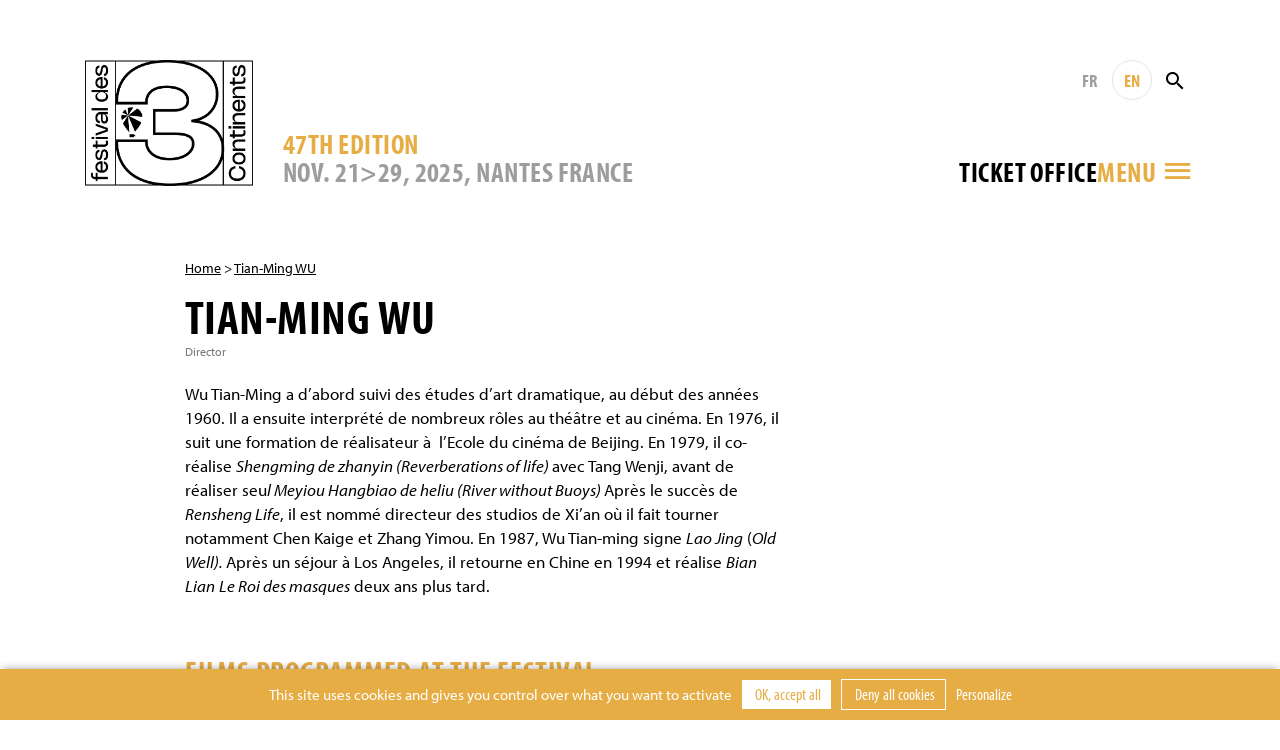

--- FILE ---
content_type: text/html; charset=UTF-8
request_url: https://www.3continents.com/en/individu/tian-ming-wu/
body_size: 9129
content:
<!DOCTYPE html>
<html>
<head>
  <meta charset="utf-8">
  <meta name="viewport" content="width=device-width, initial-scale=1, shrink-to-fit=no">
  <link rel="apple-touch-icon" sizes="180x180" href="https://www.3continents.com/apple-touch-icon.png">
  <link rel="icon" type="image/png" sizes="32x32" href="https://www.3continents.com/favicon-32x32.png">
  <link rel="icon" type="image/png" sizes="16x16" href="https://www.3continents.com/favicon-16x16.png">
  <link rel="manifest" href="https://www.3continents.com/site.webmanifest">
  <link rel="mask-icon" href="https://www.3continents.com/safari-pinned-tab.svg" color="#5bbad5">
  <meta name="msapplication-TileColor" content="#ffffff">
  <meta name="theme-color" content="#ffffff">
  <meta name='robots' content='index, follow, max-image-preview:large, max-snippet:-1, max-video-preview:-1' />
	<style>img:is([sizes="auto" i], [sizes^="auto," i]) { contain-intrinsic-size: 3000px 1500px }</style>
	<title>Tian-Ming WU - Festival des 3 Continents</title>
	<link rel="canonical" href="https://www.3continents.com/fr/individu/tian-ming-wu/" />
	<meta property="og:locale" content="en_US" />
	<meta property="og:type" content="article" />
	<meta property="og:title" content="Tian-Ming WU - Festival des 3 Continents" />
	<meta property="og:url" content="https://www.3continents.com/fr/individu/tian-ming-wu/" />
	<meta property="og:site_name" content="Festival des 3 Continents" />
	<meta property="article:modified_time" content="2022-07-25T12:49:29+00:00" />
	<meta property="og:image" content="https://www.3continents.com/wp-content/uploads/facebook-og-default.png" />
	<meta property="og:image:width" content="1200" />
	<meta property="og:image:height" content="630" />
	<meta property="og:image:type" content="image/png" />
	<meta name="twitter:card" content="summary_large_image" />
	<meta name="twitter:image" content="https://www.3continents.com/wp-content/uploads/facebook-og-default.png" />
	<script type="application/ld+json" class="yoast-schema-graph">{"@context":"https://schema.org","@graph":[{"@type":"WebPage","@id":"https://www.3continents.com/fr/individu/tian-ming-wu/","url":"https://www.3continents.com/fr/individu/tian-ming-wu/","name":"Tian-Ming WU - Festival des 3 Continents","isPartOf":{"@id":"https://www.3continents.com/#website"},"datePublished":"2022-07-25T12:49:18+00:00","dateModified":"2022-07-25T12:49:29+00:00","breadcrumb":{"@id":"https://www.3continents.com/fr/individu/tian-ming-wu/#breadcrumb"},"inLanguage":"en-US","potentialAction":[{"@type":"ReadAction","target":["https://www.3continents.com/fr/individu/tian-ming-wu/"]}]},{"@type":"BreadcrumbList","@id":"https://www.3continents.com/fr/individu/tian-ming-wu/#breadcrumb","itemListElement":[{"@type":"ListItem","position":1,"name":"Accueil","item":"https://www.3continents.com/fr/"},{"@type":"ListItem","position":2,"name":"Tian-Ming WU"}]},{"@type":"WebSite","@id":"https://www.3continents.com/#website","url":"https://www.3continents.com/","name":"Festival des 3 Continents","description":"Un site utilisant WordPress","publisher":{"@id":"https://www.3continents.com/#organization"},"potentialAction":[{"@type":"SearchAction","target":{"@type":"EntryPoint","urlTemplate":"https://www.3continents.com/?s={search_term_string}"},"query-input":{"@type":"PropertyValueSpecification","valueRequired":true,"valueName":"search_term_string"}}],"inLanguage":"en-US"},{"@type":"Organization","@id":"https://www.3continents.com/#organization","name":"Festival des 3 Continents","url":"https://www.3continents.com/","logo":{"@type":"ImageObject","inLanguage":"en-US","@id":"https://www.3continents.com/#/schema/logo/image/","url":"https://www.3continents.com/wp-content/uploads/logo-fr.png","contentUrl":"https://www.3continents.com/wp-content/uploads/logo-fr.png","width":500,"height":354,"caption":"Festival des 3 Continents"},"image":{"@id":"https://www.3continents.com/#/schema/logo/image/"}}]}</script>
<link rel='dns-prefetch' href='//use.typekit.net' />
<link rel='stylesheet' id='wp-block-library-css' href='https://www.3continents.com/wp-includes/css/dist/block-library/style.min.css' type='text/css' media='all' />
<style id='classic-theme-styles-inline-css' type='text/css'>
/*! This file is auto-generated */
.wp-block-button__link{color:#fff;background-color:#32373c;border-radius:9999px;box-shadow:none;text-decoration:none;padding:calc(.667em + 2px) calc(1.333em + 2px);font-size:1.125em}.wp-block-file__button{background:#32373c;color:#fff;text-decoration:none}
</style>
<link rel='stylesheet' id='wp-components-css' href='https://www.3continents.com/wp-includes/css/dist/components/style.min.css' type='text/css' media='all' />
<link rel='stylesheet' id='wp-preferences-css' href='https://www.3continents.com/wp-includes/css/dist/preferences/style.min.css' type='text/css' media='all' />
<link rel='stylesheet' id='wp-block-editor-css' href='https://www.3continents.com/wp-includes/css/dist/block-editor/style.min.css' type='text/css' media='all' />
<link rel='stylesheet' id='popup-maker-block-library-style-css' href='https://www.3continents.com/wp-content/plugins/popup-maker/dist/packages/block-library-style.css' type='text/css' media='all' />
<style id='global-styles-inline-css' type='text/css'>
:root{--wp--preset--aspect-ratio--square: 1;--wp--preset--aspect-ratio--4-3: 4/3;--wp--preset--aspect-ratio--3-4: 3/4;--wp--preset--aspect-ratio--3-2: 3/2;--wp--preset--aspect-ratio--2-3: 2/3;--wp--preset--aspect-ratio--16-9: 16/9;--wp--preset--aspect-ratio--9-16: 9/16;--wp--preset--color--black: #000000;--wp--preset--color--cyan-bluish-gray: #abb8c3;--wp--preset--color--white: #ffffff;--wp--preset--color--pale-pink: #f78da7;--wp--preset--color--vivid-red: #cf2e2e;--wp--preset--color--luminous-vivid-orange: #ff6900;--wp--preset--color--luminous-vivid-amber: #fcb900;--wp--preset--color--light-green-cyan: #7bdcb5;--wp--preset--color--vivid-green-cyan: #00d084;--wp--preset--color--pale-cyan-blue: #8ed1fc;--wp--preset--color--vivid-cyan-blue: #0693e3;--wp--preset--color--vivid-purple: #9b51e0;--wp--preset--gradient--vivid-cyan-blue-to-vivid-purple: linear-gradient(135deg,rgba(6,147,227,1) 0%,rgb(155,81,224) 100%);--wp--preset--gradient--light-green-cyan-to-vivid-green-cyan: linear-gradient(135deg,rgb(122,220,180) 0%,rgb(0,208,130) 100%);--wp--preset--gradient--luminous-vivid-amber-to-luminous-vivid-orange: linear-gradient(135deg,rgba(252,185,0,1) 0%,rgba(255,105,0,1) 100%);--wp--preset--gradient--luminous-vivid-orange-to-vivid-red: linear-gradient(135deg,rgba(255,105,0,1) 0%,rgb(207,46,46) 100%);--wp--preset--gradient--very-light-gray-to-cyan-bluish-gray: linear-gradient(135deg,rgb(238,238,238) 0%,rgb(169,184,195) 100%);--wp--preset--gradient--cool-to-warm-spectrum: linear-gradient(135deg,rgb(74,234,220) 0%,rgb(151,120,209) 20%,rgb(207,42,186) 40%,rgb(238,44,130) 60%,rgb(251,105,98) 80%,rgb(254,248,76) 100%);--wp--preset--gradient--blush-light-purple: linear-gradient(135deg,rgb(255,206,236) 0%,rgb(152,150,240) 100%);--wp--preset--gradient--blush-bordeaux: linear-gradient(135deg,rgb(254,205,165) 0%,rgb(254,45,45) 50%,rgb(107,0,62) 100%);--wp--preset--gradient--luminous-dusk: linear-gradient(135deg,rgb(255,203,112) 0%,rgb(199,81,192) 50%,rgb(65,88,208) 100%);--wp--preset--gradient--pale-ocean: linear-gradient(135deg,rgb(255,245,203) 0%,rgb(182,227,212) 50%,rgb(51,167,181) 100%);--wp--preset--gradient--electric-grass: linear-gradient(135deg,rgb(202,248,128) 0%,rgb(113,206,126) 100%);--wp--preset--gradient--midnight: linear-gradient(135deg,rgb(2,3,129) 0%,rgb(40,116,252) 100%);--wp--preset--font-size--small: 13px;--wp--preset--font-size--medium: 20px;--wp--preset--font-size--large: 36px;--wp--preset--font-size--x-large: 42px;--wp--preset--spacing--20: 0.44rem;--wp--preset--spacing--30: 0.67rem;--wp--preset--spacing--40: 1rem;--wp--preset--spacing--50: 1.5rem;--wp--preset--spacing--60: 2.25rem;--wp--preset--spacing--70: 3.38rem;--wp--preset--spacing--80: 5.06rem;--wp--preset--shadow--natural: 6px 6px 9px rgba(0, 0, 0, 0.2);--wp--preset--shadow--deep: 12px 12px 50px rgba(0, 0, 0, 0.4);--wp--preset--shadow--sharp: 6px 6px 0px rgba(0, 0, 0, 0.2);--wp--preset--shadow--outlined: 6px 6px 0px -3px rgba(255, 255, 255, 1), 6px 6px rgba(0, 0, 0, 1);--wp--preset--shadow--crisp: 6px 6px 0px rgba(0, 0, 0, 1);}:where(.is-layout-flex){gap: 0.5em;}:where(.is-layout-grid){gap: 0.5em;}body .is-layout-flex{display: flex;}.is-layout-flex{flex-wrap: wrap;align-items: center;}.is-layout-flex > :is(*, div){margin: 0;}body .is-layout-grid{display: grid;}.is-layout-grid > :is(*, div){margin: 0;}:where(.wp-block-columns.is-layout-flex){gap: 2em;}:where(.wp-block-columns.is-layout-grid){gap: 2em;}:where(.wp-block-post-template.is-layout-flex){gap: 1.25em;}:where(.wp-block-post-template.is-layout-grid){gap: 1.25em;}.has-black-color{color: var(--wp--preset--color--black) !important;}.has-cyan-bluish-gray-color{color: var(--wp--preset--color--cyan-bluish-gray) !important;}.has-white-color{color: var(--wp--preset--color--white) !important;}.has-pale-pink-color{color: var(--wp--preset--color--pale-pink) !important;}.has-vivid-red-color{color: var(--wp--preset--color--vivid-red) !important;}.has-luminous-vivid-orange-color{color: var(--wp--preset--color--luminous-vivid-orange) !important;}.has-luminous-vivid-amber-color{color: var(--wp--preset--color--luminous-vivid-amber) !important;}.has-light-green-cyan-color{color: var(--wp--preset--color--light-green-cyan) !important;}.has-vivid-green-cyan-color{color: var(--wp--preset--color--vivid-green-cyan) !important;}.has-pale-cyan-blue-color{color: var(--wp--preset--color--pale-cyan-blue) !important;}.has-vivid-cyan-blue-color{color: var(--wp--preset--color--vivid-cyan-blue) !important;}.has-vivid-purple-color{color: var(--wp--preset--color--vivid-purple) !important;}.has-black-background-color{background-color: var(--wp--preset--color--black) !important;}.has-cyan-bluish-gray-background-color{background-color: var(--wp--preset--color--cyan-bluish-gray) !important;}.has-white-background-color{background-color: var(--wp--preset--color--white) !important;}.has-pale-pink-background-color{background-color: var(--wp--preset--color--pale-pink) !important;}.has-vivid-red-background-color{background-color: var(--wp--preset--color--vivid-red) !important;}.has-luminous-vivid-orange-background-color{background-color: var(--wp--preset--color--luminous-vivid-orange) !important;}.has-luminous-vivid-amber-background-color{background-color: var(--wp--preset--color--luminous-vivid-amber) !important;}.has-light-green-cyan-background-color{background-color: var(--wp--preset--color--light-green-cyan) !important;}.has-vivid-green-cyan-background-color{background-color: var(--wp--preset--color--vivid-green-cyan) !important;}.has-pale-cyan-blue-background-color{background-color: var(--wp--preset--color--pale-cyan-blue) !important;}.has-vivid-cyan-blue-background-color{background-color: var(--wp--preset--color--vivid-cyan-blue) !important;}.has-vivid-purple-background-color{background-color: var(--wp--preset--color--vivid-purple) !important;}.has-black-border-color{border-color: var(--wp--preset--color--black) !important;}.has-cyan-bluish-gray-border-color{border-color: var(--wp--preset--color--cyan-bluish-gray) !important;}.has-white-border-color{border-color: var(--wp--preset--color--white) !important;}.has-pale-pink-border-color{border-color: var(--wp--preset--color--pale-pink) !important;}.has-vivid-red-border-color{border-color: var(--wp--preset--color--vivid-red) !important;}.has-luminous-vivid-orange-border-color{border-color: var(--wp--preset--color--luminous-vivid-orange) !important;}.has-luminous-vivid-amber-border-color{border-color: var(--wp--preset--color--luminous-vivid-amber) !important;}.has-light-green-cyan-border-color{border-color: var(--wp--preset--color--light-green-cyan) !important;}.has-vivid-green-cyan-border-color{border-color: var(--wp--preset--color--vivid-green-cyan) !important;}.has-pale-cyan-blue-border-color{border-color: var(--wp--preset--color--pale-cyan-blue) !important;}.has-vivid-cyan-blue-border-color{border-color: var(--wp--preset--color--vivid-cyan-blue) !important;}.has-vivid-purple-border-color{border-color: var(--wp--preset--color--vivid-purple) !important;}.has-vivid-cyan-blue-to-vivid-purple-gradient-background{background: var(--wp--preset--gradient--vivid-cyan-blue-to-vivid-purple) !important;}.has-light-green-cyan-to-vivid-green-cyan-gradient-background{background: var(--wp--preset--gradient--light-green-cyan-to-vivid-green-cyan) !important;}.has-luminous-vivid-amber-to-luminous-vivid-orange-gradient-background{background: var(--wp--preset--gradient--luminous-vivid-amber-to-luminous-vivid-orange) !important;}.has-luminous-vivid-orange-to-vivid-red-gradient-background{background: var(--wp--preset--gradient--luminous-vivid-orange-to-vivid-red) !important;}.has-very-light-gray-to-cyan-bluish-gray-gradient-background{background: var(--wp--preset--gradient--very-light-gray-to-cyan-bluish-gray) !important;}.has-cool-to-warm-spectrum-gradient-background{background: var(--wp--preset--gradient--cool-to-warm-spectrum) !important;}.has-blush-light-purple-gradient-background{background: var(--wp--preset--gradient--blush-light-purple) !important;}.has-blush-bordeaux-gradient-background{background: var(--wp--preset--gradient--blush-bordeaux) !important;}.has-luminous-dusk-gradient-background{background: var(--wp--preset--gradient--luminous-dusk) !important;}.has-pale-ocean-gradient-background{background: var(--wp--preset--gradient--pale-ocean) !important;}.has-electric-grass-gradient-background{background: var(--wp--preset--gradient--electric-grass) !important;}.has-midnight-gradient-background{background: var(--wp--preset--gradient--midnight) !important;}.has-small-font-size{font-size: var(--wp--preset--font-size--small) !important;}.has-medium-font-size{font-size: var(--wp--preset--font-size--medium) !important;}.has-large-font-size{font-size: var(--wp--preset--font-size--large) !important;}.has-x-large-font-size{font-size: var(--wp--preset--font-size--x-large) !important;}
:where(.wp-block-post-template.is-layout-flex){gap: 1.25em;}:where(.wp-block-post-template.is-layout-grid){gap: 1.25em;}
:where(.wp-block-columns.is-layout-flex){gap: 2em;}:where(.wp-block-columns.is-layout-grid){gap: 2em;}
:root :where(.wp-block-pullquote){font-size: 1.5em;line-height: 1.6;}
</style>
<link rel='stylesheet' id='wp-smart-crop-renderer-css' href='https://www.3continents.com/wp-content/plugins/wp-smartcrop/css/image-renderer.css' type='text/css' media='all' />
<link rel='stylesheet' id='adobe-fonts-css' href='https://use.typekit.net/vwc6xyl.css' type='text/css' media='all' />
<link rel='stylesheet' id='bootstrap-css' href='https://www.3continents.com/wp-content/themes/f3c/assets/css/bootstrap.min.css' type='text/css' media='all' />
<link rel='stylesheet' id='main-style-css' href='https://www.3continents.com/wp-content/themes/f3c/style.20251114.css' type='text/css' media='all' />
<script type="text/javascript" src="https://www.3continents.com/wp-content/themes/f3c/assets/js/jquery-3.5.1.min.js" id="jquery-js"></script>
<script type="text/javascript" src="https://www.3continents.com/wp-content/themes/f3c/assets/js/popper.min.js" id="popper-js"></script>
<script type="text/javascript" src="https://www.3continents.com/wp-content/themes/f3c/assets/js/bootstrap.min.js" id="bootstrap-js"></script>
<script type="text/javascript" src="https://www.3continents.com/wp-content/themes/f3c/assets/js/swiper.min.js" id="swiper-js"></script>
<link rel="https://api.w.org/" href="https://www.3continents.com/wp-json/" /><link rel="alternate" title="oEmbed (JSON)" type="application/json+oembed" href="https://www.3continents.com/wp-json/oembed/1.0/embed?url=https%3A%2F%2Fwww.3continents.com%2Fen%2Findividu%2Ftian-ming-wu%2F" />
<link rel="alternate" title="oEmbed (XML)" type="text/xml+oembed" href="https://www.3continents.com/wp-json/oembed/1.0/embed?url=https%3A%2F%2Fwww.3continents.com%2Fen%2Findividu%2Ftian-ming-wu%2F&#038;format=xml" /></head>
<body>

<header class="header container-fluid">

  <div class="header-inner container">

    <a href="https://www.3continents.com/en" class="header-logo-mobile"><img class="img-fluid" src="https://www.3continents.com/wp-content/themes/f3c/assets/img/logo-fr.png" alt="Festival 3 Continents"></a>
    <a href="https://www.3continents.com/en" class="header-logo"><img class="img-fluid" src="https://www.3continents.com/wp-content/themes/f3c/assets/img/logo-fr.png" alt="Festival 3 Continents"></a>
    <!-- <div class="header-international"><img class="img-fluid" src="https://www.3continents.com/wp-content/themes/f3c/assets/img/montgolfiere-en.png" alt="Compétition internationale"></div> -->

    <div class="header-middle">
      <div class="header-edition d-none d-md-block">
        <div class="header-edition-num">47th edition</div>
        <div class="header-edition-dates">NOV. 21>29, 2025, Nantes France</div>
      </div>

      <div class="header-right">
        <div class="header-tools">
          <a href="https://www.3continents.com/fr/individu/tian-ming-wu/" title="Français" class="header-langue">FR</a>
          <a href="https://www.3continents.com/en/individu/tian-ming-wu/" title="English" class="header-langue active">EN</a>
          <form action="https://www.3continents.com/en/" method="get" class="search-form"><input type="text" name="s" value="" placeholder="Rechercher" class="search-input"><button class="search-button"><i class="icon-search"></i></button></form>
        </div>
        <div class="header-tools-2">
          <div class="billetterie-toggle"> <div class="billetterie-toggle-text"><a href="https://www.3continents.com/en/infos-pratiques/billetterie-2025/" alt="" target="_blank">Ticket office</a></div></div>          <div class="menu-toggle">
            <div class="header-tools menu-tools">
              <a href="https://www.3continents.com/fr/individu/tian-ming-wu/" title="Français" class="header-langue">FR</a>
              <a href="https://www.3continents.com/en/individu/tian-ming-wu/" title="English" class="header-langue active">EN</a>
            </div>
            <div class="menu-toggle-text">Menu</div>
            <i class="icon-menu"></i>
          </div>
        </div>
      </div>
    </div>

  </div>
  <div class="header-edition-mobile container">
    NOV. 21>29, 2025, Nantes France  </div>

  <nav class="nav-inner container">
    <div class="row">
      <div class="col-md-4">
        <ul id="menu"><li><a href="https://www.3continents.com/en/47e-edition-2025/">Festival 2025</a><div class="nav-sub"><ul><li><a href="https://www.3continents.com/en/programme/2025/">47th edition</a></li><li><a href="https://www.3continents.com/en/?page_id=67586/">2025 Ticketing</a></li><li><a href="https://www.3continents.com/en/infos-pratiques/">General Informations</a></li><li class="nav-sub-item"><a href="https://www.3continents.com/en/infos-pratiques/les-lieux/">Venues and Access</a></li><li class="nav-sub-item"><a href="https://www.3continents.com/en/infos-pratiques/venir-a-nantes/">Coming to Nantes</a></li><li class="nav-sub-item"><a href="https://www.3continents.com/en/infos-pratiques/se-restaurer/">Restaurants</a></li><li><a href="https://www.3continents.com/en/presse-pros/">Professionals and press</a></li><li class="nav-sub-item"><a href="https://www.3continents.com/en/presse-pros/presse-communication-2025/">Press and communication 2025</a></li><li class="nav-sub-item"><a href="https://www.3continents.com/en/presse-pros/demande-d-accreditation/">Accreditation Requests</a></li><li class="nav-sub-item"><a href="https://www.3continents.com/en/presse-pros/inscrire-un-film/">Submit a film</a></li><li><a href="https://www.3continents.com/en/soutenir/partenaires/">Official partners</a></li><li><a href="https://www.3continents.com/en/les-3-continents/equipe/">Team</a></li></ul></div></li><li><a href="https://www.3continents.com/en/parcours-scolaires/">School screenings 2025</a><div class="nav-desc">Programming for school audiences, educational tools and suggested itineraries</div><div class="nav-sub"><ul><li><a href="https://www.3continents.com/en/parcours-scolaires/selection-jeunes-publics/">Young audiences program and educational resources</a></li><li class="nav-sub-item"><a href="https://www.3continents.com/en/parcours-scolaires/selection-jeunes-publics/maternelles-et-primaires-premiers-pas-vers-les-3-continents/">Kindergarten and elementary school: First Steps Towards the 3 Continents</a></li><li class="nav-sub-item"><a href="https://www.3continents.com/en/parcours-scolaires/selection-jeunes-publics/colleges-et-lycees-extrait-du-programme-thematique/">Middle and high school: extract from the thematic program</a></li><li class="nav-sub-item"><a href="https://www.3continents.com/en/parcours-scolaires/selection-jeunes-publics/precedentes-selections/">Previous selections</a></li><li><a href="https://www.3continents.com/en/parcours-scolaires/ressources-pedagogiques/">Educational resources</a></li><li><a href="https://www.3continents.com/en/parcours-scolaires/selection-jeunes-publics/colleges-et-lycees-extrait-du-programme-thematique/travaux-des-eleves/">Students Work</a></li></ul></div></li><li><a href="https://www.3continents.com/en/production-and-storytelling/">Production and Storytelling</a><div class="nav-desc">Professional side of the festival: training workshops initiating to international co-production throughout the year</div><div class="nav-sub"><ul><li><a href="https://www.3continents.com/en/production-and-storytelling/decouvrir/">Discovering</a></li><li class="nav-sub-item"><a href="https://www.3continents.com/en/production-and-storytelling/decouvrir/formation-professionnelle/">Professional training</a></li><li class="nav-sub-item"><a href="https://www.3continents.com/en/production-and-storytelling/decouvrir/carte-des-ateliers/">Workshops map</a></li><li class="nav-sub-item"><a href="https://www.3continents.com/en/production-and-storytelling/decouvrir/films-alumni/">Films Gallery</a></li><li class="nav-sub-item"><a href="https://www.3continents.com/en/production-and-storytelling/decouvrir/temoignages/">Testimonies</a></li><li><a href="https://www.3continents.com/en/programme/2021/pas-20-ans/">PAS ★ 20th Anniversary</a></li><li><a href="https://www.3continents.com/en/production-and-storytelling/se-former/">Training</a></li><li class="nav-sub-item"><a href="https://www.3continents.com/en/production-and-storytelling/se-former/nantes/">Nantes</a></li><li class="nav-sub-item"><a href="https://www.3continents.com/en/production-and-storytelling/se-former/pas-parana/">Asunción</a></li><li class="nav-sub-item"><a href="https://www.3continents.com/en/production-and-storytelling/se-former/dubai/">Dubaï</a></li><li class="nav-sub-item"><a href="https://www.3continents.com/en/production-and-storytelling/se-former/fortaleza/">Fortaleza</a></li><li class="nav-sub-item"><a href="https://www.3continents.com/en/production-and-storytelling/se-former/sderot/">Sderot</a></li><li class="nav-sub-item"><a href="https://www.3continents.com/en/production-and-storytelling/se-former/taipei/">Taipei | Manila</a></li><li><a href="https://www.3continents.com/en/production-and-storytelling/candidater/">Applying</a></li><li class="nav-sub-item"><a href="https://www.3continents.com/en/production-and-storytelling/candidater/reglements/">Regulations</a></li><li class="nav-sub-item"><a href="https://www.3continents.com/en/production-and-storytelling/candidater/formulaires/">Forms</a></li><li><a href="https://www.3continents.com/en/production-and-storytelling/travailler/">Working</a></li><li class="nav-sub-item"><a href="https://www.3continents.com/en/production-and-storytelling/travailler/documents-ressources/">Educational Resources</a></li><li class="nav-sub-item"><a href="https://www.3continents.com/en/production-and-storytelling/travailler/reseau-professionnel/">Networking</a></li><li><a href="https://www.3continents.com/en/production-and-storytelling/rechercher/">Researching</a></li><li class="nav-sub-item"><a href="https://www.3continents.com/en/production-and-storytelling/rechercher/universitaire-en-residence/">Scholar in Residence</a></li></ul></div></li><li><a href="https://www.3continents.com/en/actions-culturelles/">Cultural action</a><div class="nav-desc">A wide range of workshops throughout the year, to learn about the cinematographies of the three continents  </div><div class="nav-sub"><ul><li><a href="https://www.3continents.com/en/actions-culturelles/la-mediation/">Mediation to three continents films</a></li><li><a href="https://www.3continents.com/en/actions-culturelles/la-mediation/seances-accompagnees/">Film debates</a></li><li><a href="https://www.3continents.com/en/actions-culturelles/ateliers-critique/">Film analysis</a></li><li><a href="https://www.3continents.com/en/actions-culturelles/ateliers-de-realisation/">Casting and acting direction</a></li><li><a href="https://www.3continents.com/en/actions-culturelles/ateliers-fond-vert/">Animated images</a></li><li><a href="https://www.3continents.com/en/actions-culturelles/metiers-du-cinema/">Film professions</a></li><li><a href="https://www.3continents.com/en/actions-culturelles/pendant-le-festival/">During the festival</a></li></ul></div></li><li><a href="https://www.3continents.com/en/soutenir/">Support</a><div class="nav-desc">Join the festival as a volunteer, partner or sponsor</div><div class="nav-sub"><ul><li><a href="https://www.helloasso.com/associations/festival-des-3-continents/formulaires/1/en/">Donate</a></li><li><a href="https://www.3continents.com/en/soutenir/devenir-partenaire/">Become a partner</a></li><li><a href="https://www.3continents.com/en/soutenir/devenir-benevole/">Become a volunteer</a></li><li><a href="https://www.3continents.com/en/soutenir/heberger-un-e-invite-e/">Host a guest</a></li></ul></div></li><li><a href="https://www.3continents.com/en/les-3-continents/">The 3 Continents</a><div class="nav-desc">Discover the 3 Continents association and the history of the festival</div><div class="nav-sub"><ul><li><a href="https://www.3continents.com/en/les-3-continents/decouvrir/">About us</a></li><li><a href="https://www.3continents.com/en/les-3-continents/nos-engagements/">Our commitments</a></li><li class="nav-sub-item"><a href="https://www.3continents.com/en/les-3-continents/nos-engagements/developpement-durable/">Sustainable Event</a></li><li class="nav-sub-item"><a href="https://www.3continents.com/en/les-3-continents/nos-engagements/parite-et-diversite/">Parity and Inclusion</a></li><li class="nav-sub-item"><a href="https://www.3continents.com/en/les-3-continents/nos-engagements/accessibilite/">Accessibility</a></li><li><a href="https://www.3continents.com/en/les-3-continents/l-association/">Association</a></li></ul></div></li><li><a href="https://www.3continents.com/en/ledition-2015/">Archives</a><div class="nav-desc">All the films of the previous editions since 1979</div><div class="nav-sub"><ul><li><a href="https://www.3continents.com/en/editions/">Previous Editions</a></li><li><a href="https://www.3continents.com/en/films/">Films Directory</a></li></ul></div></li></ul>      </div>
    </div>
  </nav>
  <div class="nav-tools container">
    <a href="https://www.3continents.com/fr/individu/tian-ming-wu/" title="Français" class="header-langue">FR</a>
    <a href="https://www.3continents.com/en/individu/tian-ming-wu/" title="English" class="header-langue active">EN</a>
        <form action="https://www.3continents.com/en/" method="get" class="search-form"><input type="text" name="s" value="" placeholder="Rechercher" class="search-input"><button class="search-button search-button-mobile"><i class="icon-search"></i></button></form>
  </div>

</header>

<main class="container page individu">

<p class="ariane"><a href="https://www.3continents.com/en">Home</a> > <a href="https://www.3continents.com/en/individu/tian-ming-wu/">Tian-Ming WU</a></p>    <h1>Tian-Ming WU</h1>
<p class="bio">Director</p><div class="row"><div class="col-md-8"><div class="content"><div class="text"><p>Wu Tian-Ming a d&#8217;abord suivi des études d&#8217;art dramatique, au début des années 1960. Il a ensuite interprété de nombreux rôles au théâtre et au cinéma. En 1976, il suit une formation de réalisateur à  l&#8217;Ecole du cinéma de Beijing. En 1979, il co-réalise <em>Shengming de zhanyin (Reverberations of life) </em>avec Tang Wenji, avant de réaliser seu<em>l Meyiou Hangbiao de heliu (River without Buoys) </em><span style="color: #000000; letter-spacing: 0px;">Après le succès de <em>Rensheng </em><em>Life</em>, il est nommé directeur des studios de Xi&#8217;an où il fait tourner notamment Chen Kaige et Zhang </span><span style="color: #000000; letter-spacing: 0px;">Yimou. En 1987, Wu Tian-ming signe <em>Lao Jing</em> (<em>Old Well). </em></span><span style="color: #000000; letter-spacing: 0px;">Après un séjour à Los Angeles, il retourne en Chine en 1994 et réalise <em>Bian Lian</em> <em>Le Roi des masques</em> deux ans plus tard.</span></p>
</div></div></div><div class="col-md-3 offset-md-1"></div><div class="col-md-8"><h2>Films programmed at the festival</h2><a href="https://www.3continents.com/en/film/le-roi-des-masques/" class="individu-film"><div class="individu-film-titre">The King of Masks<br><span>(Bian Lian)</span></div><div class="individu-film-real">by Tian-Ming WU</div></a></div></div><section class="rebond"><h2>Read more</h2><div class="row"><a href="https://www.3continents.com/en/individu/osman-f-seden/" class="col-md-4 col-6 mod mod-individu"><div class="mod-inner"><div class="mod-image"></div><div class="mod-title">Osman F. Seden</div></div></a><a href="https://www.3continents.com/en/individu/alejandro-loayza-grisi/" class="col-md-4 col-6 mod mod-individu"><div class="mod-inner"><div class="mod-image"><img class="img-fluid" src="https://www.3continents.com/wp-content/uploads/thumbs/medium/b/bolivia_alejandro_loayza_director-jpg-660x350.jpg" ></div><div class="mod-title">Alejandro LOAYZA GRISI</div></div></a><a href="https://www.3continents.com/en/individu/josip-bogoslav-tanko/" class="col-md-4 col-6 mod mod-individu"><div class="mod-inner"><div class="mod-image"></div><div class="mod-title">Josip BOGOSLAV TANKO</div></div></a></div></section>
</main>

<!-- FOOTER -->
<footer class="footer">
  <div class="container-fluid footer-thanks"><div class="container"><p>The Festival thanks warmly all its partners for their support along with all the volunteers, public and everyone who makes it happen.</p></div></div>
  <div class="container-fluid footer-partners"><div class="container"><ul><li><a href="http://www.nantes.fr/home.html" target="_blank"><img src="https://www.3continents.com/wp-content/uploads/thumbs/partner/0/015_vdn_logo-blanc__rvb-1-100x39.jpg"  alt="Ville de Nantes"></a></li><li><a href="https://metropole.nantes.fr/" target="_blank"><img src="https://www.3continents.com/wp-content/uploads/thumbs/partner/l/logo-noir-100x42.jpg"  alt="Nantes Métropole"></a></li><li><a href="http://www.loire-atlantique.fr/" target="_blank"><img src="https://www.3continents.com/wp-content/uploads/thumbs/partner/c/cd44_noir-2-95x50.jpg"  alt="Conseil Général de Loire Atlantique"></a></li><li><a href="http://www.cnc.fr/" target="_blank"><img src="https://www.3continents.com/wp-content/uploads/thumbs/partner/l/logo-cnc-2-100x33.jpg"  alt="CNC"></a></li><li><a href="http://www.culturecommunication.gouv.fr/Regions/Drac-Pays-de-la-Loire" target="_blank"><img src="https://www.3continents.com/wp-content/uploads/pref_region_pays_de_la_loire_cmjn-jpeg-scaled-1.jpg"  alt="DRAC"></a></li><li class="sep"><a href="https://www.telerama.fr/" target="_blank"><img src="https://www.3continents.com/wp-content/uploads/thumbs/partner/t/telerama_logo-100x36.png"  alt="Télérama"></a></li><li><a href="https://www.cahiersducinema.com/" target="_blank"><img src="https://www.3continents.com/wp-content/uploads/thumbs/partner/p/png_noir_logo-cahiers-1-100x45.png"  alt="Cahiers du Cinéma"></a></li><li><a href="https://www.lesinrocks.com/" target="_blank"><img src="https://www.3continents.com/wp-content/uploads/thumbs/partner/i/inrockuptibles_logo_grand-100x28.png"  alt="Les Inrockuptibles"></a></li><li><a href="https://revue-positif.com/" target="_blank"><img src="https://www.3continents.com/wp-content/uploads/thumbs/partner/p/positif-noir-100x38.jpg"  alt="Positif"></a></li></ul></div></div>
  <div class="container-fluid footer-bottom">
    <div class="container">
      <div class="row">
        <div class="col-md-7 order-md-1 order-2 footer-contact">
          LES 3 CONTINENTS<br />
7 rue de l’Héronnière <br />
BP 43302<br />
44033 Nantes Cedex 1 <br />
France <br />
+33 (0)2 40 69 74 14        </div>
        <div class="col-md-5 order-md-2 order-1 footer-news">
          <p class="newsform-title">Subscribe<br>to our newsletter</p>
          <form class="newsform">
            <input class="newsform-email" type="text" name="email" placeholder="Your email address" required="required">
            <button class="newsform-button"><i class="icon-right"></i></button>
            <div class="newsform-response">
              <div class="newsform-response-text"></div>
              <div class="newsform-response-close newsform-button"><i class="icon-close"></i></div>
            </div>
          </form>
          <ul id="menu-footer"><li><a href="mailto:administration@3continents.com">Contact</a></li><li><a href="https://www.3continents.com/en/credits/">Credits</a></li></ul>        </div>
      </div>
    </div>
  </div>
</footer>

<script type="speculationrules">
{"prefetch":[{"source":"document","where":{"and":[{"href_matches":"\/*"},{"not":{"href_matches":["\/wp-*.php","\/wp-admin\/*","\/wp-content\/uploads\/*","\/wp-content\/*","\/wp-content\/plugins\/*","\/wp-content\/themes\/f3c\/*","\/*\\?(.+)"]}},{"not":{"selector_matches":"a[rel~=\"nofollow\"]"}},{"not":{"selector_matches":".no-prefetch, .no-prefetch a"}}]},"eagerness":"conservative"}]}
</script>
<script type="text/javascript">
/* <![CDATA[ */
	var relevanssi_rt_regex = /(&|\?)_(rt|rt_nonce)=(\w+)/g
	var newUrl = window.location.search.replace(relevanssi_rt_regex, '')
	history.replaceState(null, null, window.location.pathname + newUrl + window.location.hash)
/* ]]> */
</script>
<script type="text/javascript" id="jquery.wp-smartcrop-js-extra">
/* <![CDATA[ */
var wpsmartcrop_options = {"focus_mode":"power-lines"};
/* ]]> */
</script>
<script type="text/javascript" src="https://www.3continents.com/wp-content/plugins/wp-smartcrop/js/jquery.wp-smartcrop.min.js" id="jquery.wp-smartcrop-js"></script>
<script type="text/javascript" id="main-script-js-extra">
/* <![CDATA[ */
var url = {"home":"https:\/\/www.3continents.com\/","ajax":"https:\/\/www.3continents.com\/wp-admin\/admin-ajax.php"};
var i10n = {"aucun_resultat":"No result","chargement_resultats":"Loading more results","inscription_en_cours":"Registration underway","recherche_en_cours":"Searching","rechercher":"search","recherchez":"Search","renseigner_email":"Please enter your email address","requis":"required","votre email":"your email"};
/* ]]> */
</script>
<script type="text/javascript" src="https://www.3continents.com/wp-content/themes/f3c/assets/js/main.min.20210825.js" id="main-script-js"></script>

<script type="text/javascript" src="https://www.3continents.com/wp-content/themes/f3c/assets/js/tarteaucitron.js?v3"></script>
<script type="text/javascript">
tarteaucitron.init({
  "privacyUrl": '' /* Privacy policy url */,
  "hashtag": '#tarteaucitron' /* Open the panel with this hashtag */,
  "cookieName": 'tarteaucitron' /* Cookie name */,
  "orientation": 'bottom' /* Banner position (top - bottom) */,
  "showAlertSmall": false /* Show the small banner on bottom right */,
  "cookieslist": false /* Show the cookie list */,
  "showIcon": true /* Show cookie icon to manage cookies */,
  "iconPosition": 'BottomRight' /* BottomRight, BottomLeft, TopRight and TopLeft */,
  "adblocker": false /* Show a Warning if an adblocker is detected */,
  "DenyAllCta": true /* Show the deny all button */,
  "AcceptAllCta": true /* Show the accept all button when highPrivacy on */,
  "highPrivacy": true /* HIGHLY RECOMMANDED Disable auto consent */,
  "handleBrowserDNTRequest": false /* If Do Not Track == 1, disallow all */,
  "removeCredit": true /* Remove credit link */,
  "moreInfoLink": true /* Show more info link */,
  "useExternalCss": true /* If false, the tarteaucitron.css file will be loaded */,
  "useExternalJs": false /* If false, the tarteaucitron.js file will be loaded */,
  //"cookieDomain": ".my-multisite-domaine.fr", /* Shared cookie for multisite */
  "readmoreLink": '' /* Change the default readmore link */,
  "mandatory": true /* Show a message about mandatory cookies */
});
tarteaucitron.user.gtagUa = 'UA-69788336-1';
(tarteaucitron.job = tarteaucitron.job || []).push('gtag');
</script>

<script>
    (function(d){
      var s = d.createElement("script");
      /* uncomment the following line to override default position*/
      /* s.setAttribute("data-position", 3);*/
      /* uncomment the following line to override default size (values: small, large)*/
      /* s.setAttribute("data-size", "small");*/
      /* uncomment the following line to override default language (e.g., fr, de, es, he, nl, etc.)*/
      /* s.setAttribute("data-language", "language");*/
      /* uncomment the following line to override color set via widget (e.g., #053f67)*/
      /* s.setAttribute("data-color", "#053e67");*/
      /* uncomment the following line to override type set via widget (1=person, 2=chair, 3=eye, 4=text)*/
      /* s.setAttribute("data-type", "1");*/
      /* s.setAttribute("data-statement_text:", "Our Accessibility Statement");*/
      /* s.setAttribute("data-statement_url", "http://www.example.com/accessibility")";*/
      /* uncomment the following line to override support on mobile devices*/
      /* s.setAttribute("data-mobile", true);*/
      /* uncomment the following line to set custom trigger action for accessibility menu*/
      /* s.setAttribute("data-trigger", "triggerId")*/
      s.setAttribute("data-account", "FInVRbio5h");
      s.setAttribute("src", "https://cdn.userway.org/widget.js");
      (d.body || d.head).appendChild(s);
    })(document)
    </script>
    <noscript>Please ensure Javascript is enabled for purposes of <a href="https://userway.org">website accessibility</a></noscript>
  

</body>
</html>


--- FILE ---
content_type: application/javascript
request_url: https://www.3continents.com/wp-content/themes/f3c/assets/js/main.min.20210825.js
body_size: 2455
content:
(function ($) {
  $(document).ready(function () {
    var $body = $('body');

    // ============================================================
    // MENU
    // ============================================================
    var $menuToggle = $('.menu-toggle');

    $menuToggle.on('click', function () {
      $body.toggleClass('menu-opened');
    });

    // ============================================================
    // SOUS-MENUS
    // ============================================================
    var $menu = $('#menu'),
      $menuLis = $menu.find('>li'),
      $menuAs = $menuLis.find('>a');

    $menuAs.on('click', function () {
      var $menuA = $(this),
        $menuLi = $menuA.parent(),
        $menuSub = $menuLi.find('.nav-sub');

      // Pas de sous-menu, fonctionnement normal du lien
      if ($menuSub.length === 0) {
        return;
      }

      var $siblings = $menuLis.not($menuLi),
        minHeight = 0;

      $siblings.removeClass('opened');
      $menu.removeClass('has-opened');
      $menuLi.toggleClass('opened');

      if ($menuLi.hasClass('opened')) {
        minHeight = $menuSub.outerHeight();
        $menu.addClass('has-opened');
      }
      $menu.css('min-height', minHeight + 'px');

      return false;
    });

    // ============================================================
    // Recherche
    // ============================================================
    var $searchForms = $('.search-form');
    $searchForms.each(function () {
      var $searchForm = $(this),
        $searchInput = $searchForm.find('.search-input'),
        $searchButton = $searchForm.find('.search-button');

      $searchButton.on('click', function () {
        if (!$searchForm.hasClass('is-active')) {
          $searchForm.addClass('is-active');
          $searchInput.focus();
        } else if ($searchInput.val().trim().length == 0) {
          $searchInput.focus();
        } else {
          $searchForm.submit();
        }
        return false;
      });

      $searchInput.on('click', function () {
        return false;
      });

      $searchForm.on('click', function () {
        $searchForm.removeClass('is-active');
      });
    });

    // ============================================================
    // INSCRIPTION NEWSLETTER
    // ============================================================
    var $newsForms = $('.newsform'),
      $responseClose = $newsForms.find('.newsform-response-close');

    var inscription_newsletter = function (event) {
      event.preventDefault();

      var $newsForm = $(this),
        $newsEmail = $newsForm.find('.newsform-email'),
        newsEmail = $newsEmail.val().trim(),
        $response = $newsForm.find('.newsform-response'),
        $responseText = $response.find('.newsform-response-text');

      if (!newsEmail) {
        return false;
      }

      $.ajax({
        url: url.ajax,
        type: 'POST',
        data: {
          action: 'inscription_newsletter',
          email: newsEmail,
        },
        dataType: 'text',
        beforeSend: function () {
          $response.show();
          $responseText.text(i10n.inscription_en_cours);
        },
        success: function (data) {
          $response.show();
          $responseText.text(data);
        },
      });

      return false;
    };

    $newsForms.submit(inscription_newsletter);

    $responseClose.on('click', function () {
      $(this).parent().hide();
    });

    // ============================================================
    // LIRE PLUS
    // ============================================================
    var $textmore = $('.textmore'),
      $textmoreShow = $('.textmore-show');

    $textmore.each(function () {
      var $this = $(this),
        height = $this.height();
      if (height > 150) {
        $this.css('height', '150px');
        $this.addClass('textmore-hide');
      } else {
        $this.next('.textmore-show').hide();
      }
    });

    $textmoreShow.on('click', function () {
      $(this).hide();
      $(this)
        .prev('.textmore')
        .css('height', 'auto')
        .removeClass('textmore-hide');
    });

    // ============================================================
    // VIDÉOS
    // ============================================================
    var firstScriptTag = document.getElementsByTagName('script')[0],
      $youtube = $('[data-tube="youtube"]'),
      $vimeo = $('[data-tube="vimeo"]'),
      $dailymotion = $('[data-tube="dailymotion"]');
    // ------------------------------------------------------------
    // API YouTube
    // ------------------------------------------------------------
    if ($youtube.length > 0) {
      var tag = document.createElement('script');
      tag.src = '//www.youtube.com/iframe_api';
      firstScriptTag.parentNode.insertBefore(tag, firstScriptTag);
    }
    // ------------------------------------------------------------
    // API Vimeo
    // ------------------------------------------------------------
    if ($vimeo.length > 0) {
      var tag2 = document.createElement('script');
      tag2.src = '//player.vimeo.com/api/player.js';
      firstScriptTag.parentNode.insertBefore(tag2, firstScriptTag);
    }
    // ------------------------------------------------------------
    // API Dailymotion
    // ------------------------------------------------------------
    if ($dailymotion.length > 0) {
      var tag3 = document.createElement('script');
      tag3.src = '//api.dmcdn.net/all.js';
      tag3.addEventListener(
        'load',
        function () {
          DM.init({});
        },
        false
      );
      firstScriptTag.parentNode.insertBefore(tag3, firstScriptTag);
    }

    // ------------------------------------------------------------
    // Lecteurs vidéos
    // ------------------------------------------------------------
    var playersYT = [],
      playersVM = [],
      playersDM = [];
    // ------------------------------------------------------------
    // Lecteur YouTube
    // ------------------------------------------------------------
    function playerYoutube(videoID, playerID, $slide) {
      function onPlayerReady(event) {
        event.target.playVideo();
      }
      function onPlayerStateChange(event) {
        if (event.data === YT.PlayerState.loaded) {
          $slide.addClass('loaded');
        }
      }
      playersYT[playerID] = new YT.Player(playerID, {
        videoId: videoID,
        height: 1110,
        width: 500,
        playerVars: {
          rel: false,
          html5: true,
          autohide: true,
          autoplay: 1,
        },
        events: {
          onReady: onPlayerReady,
          onStateChange: onPlayerStateChange,
        },
      });
      $slide.addClass('loaded');
    }
    // ------------------------------------------------------------
    // Lecteur Vimeo
    // ------------------------------------------------------------
    function playerVimeo(videoID, playerID, $slide) {
      playersVM[playerID] = new Vimeo.Player(playerID, {
        id: videoID,
        autoplay: true,
        width: 1110,
        height: 500,
      });
      $slide.addClass('loaded');
      playersVM[playerID].on('play', function () {
        $slide.addClass('loaded');
      });
    }
    // ------------------------------------------------------------
    // Lecteur Dailymotion
    // ------------------------------------------------------------
    function playerDailymotion(videoID, playerID, $slide) {
      playersDM[playerID] = DM.player(document.getElementById(playerID), {
        video: videoID,
        width: 1110,
        height: 500,
        params: {
          autoplay: true,
          mute: false,
        },
      });
      $slide.addClass('loaded');
      $(playersDM[playerID]).on(
        'start ad_play play loaded video_start',
        function () {
          $slide.addClass('loaded');
        }
      );
    }
    // ------------------------------------------------------------
    // Lecteur générique
    // ------------------------------------------------------------
    function player(tube, videoID, playerID, $slide) {
      if (tube === 'youtube') {
        playerYoutube(videoID, playerID, $slide);
      } else if (tube === 'vimeo') {
        playerVimeo(videoID, playerID, $slide);
      } else if (tube === 'dailymotion') {
        playerDailymotion(videoID, playerID, $slide);
      }
    }

    $body.on('click', '.diapo-slide-video', function () {
      var $player = $(this).find('.diapo-slide-video-player'),
        $slide = $player.closest('.swiper-slide');
      if (!$player.is('[id]')) {
        $player.attr('id', 'player-' + new Date().getTime());
      }
      player(
        $player.attr('data-tube'),
        $player.attr('data-embed'),
        $player.attr('id'),
        $slide
      );
    });

    // ============================================================
    // DIAPORAMA
    // ============================================================
    var $swipers = $('.swiper-container');

    $swipers.each(function () {
      var $swiper = $(this),
        $slides = $swiper.find('.swiper-slide');

      if ($slides.length < 2) {
        $swiper.removeClass('swiper-container');
        return;
      }

      $swiper.append(
        '<div class="swiper-buttons">' +
          '<div class="swiper-button-prev">' +
          '<i class="icon-left"></i>' +
          '</div>' +
          '<div class="swiper-button-next">' +
          '<i class="icon-right"></i>' +
          '</div>' +
          '</div>'
      );
    });

    var swiper = new Swiper('.swiper-container', {
      loop: true,
      navigation: {
        nextEl: '.swiper-button-next',
        prevEl: '.swiper-button-prev',
      },
      on: {
        slideChange: function () {
          for (var playerYT in playersYT) {
            playersYT[playerYT].stopVideo();
          }
          for (var playerVM in playersVM) {
            playersVM[playerVM].pause();
          }
          for (var playerDM in playersDM) {
            playersDM[playerDM].pause();
          }
        },
      },
    });

    // ============================================================
    // ACCORDÉONS
    // ============================================================
    $('.acc:not(.is-init)').each(function (idx, acc) {
      var $acc = $(acc);
      var $accTitle = $acc.find('>.acc-title');
      var $accContent = $acc.find('>.acc-text');
      if (!$accTitle.length || !$accContent.length) {
        return;
      }
      $accTitle.wrapInner('<button type="button"></button>');
      $acc.addClass('is-init');
      $accContent.hide();
      $accTitle.find('button').on('click', function (event) {
        event.preventDefault();
        $acc.toggleClass('is-open');
        $accContent.slideToggle(250);
      });
      // if($acc.hasClass('is-active')) {
      //   $acc.toggleClass('is-open');
      //   $accContent.show();
      // }
    });

    // ============================================================
    // Popup Makers
    // ============================================================
    // display popup with 'pum-theme-pop-up-accueil' only on home
    let isHome = $('.accueil').length > 0 ? 1 : 0;
    if (!isHome) {
      setTimeout(() => {
        $('.pum-theme-pop-up-accueil').hide();
      }, 500);
    }
  }); // document.ready()
})(jQuery);
